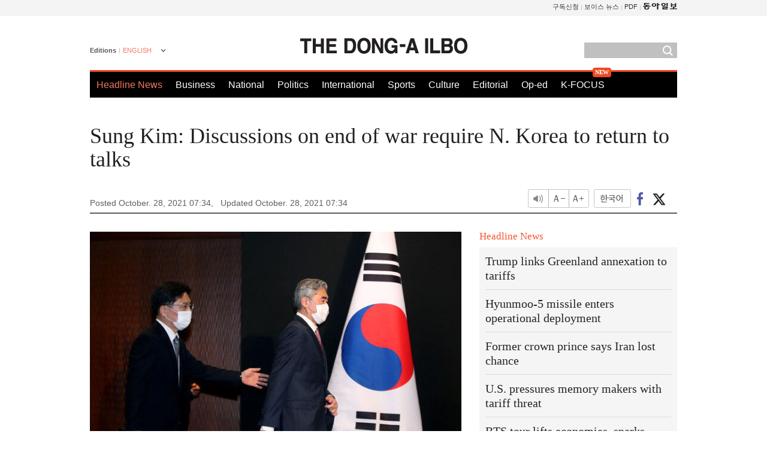

--- FILE ---
content_type: text/html; charset=UTF-8
request_url: https://www.donga.com/en/article/all/20211028/3012493/1
body_size: 7921
content:
<!DOCTYPE html>
<html lang="en">
<head>
<title>Sung Kim: Discussions on end of war require N. Korea to return to talks | The DONG-A ILBO</title>
<meta charset="utf-8" />

<meta name='description' content="It was reported that the U.S. said to the South Korean government that unless North Korea returns to talks first, South Korea’s p…">
<meta name='writer' content='The DONG-A ILBO'>
<link rel="image_src" href="https://image.donga.com/donga2013/images/common/donga_icon.png" />
<link rel="canonical" href="https://www.donga.com/en/article/all/20211028/3012493/1" />
<link rel="alternate" hreflang="en" href="https://www.donga.com/en/article/all/20211028/3012493/1" />
<link rel="alternate" hreflang="ja" href="https://www.donga.com/jp/article/all/20211028/3012514/1" />
<link rel="alternate" hreflang="zh-Hans" href="https://www.donga.com/cn/article/all/20211028/3012472/1" />
<link rel="alternate" hreflang="zh-Hant" href="https://www.donga.com/tw/article/all/20211028/3012451/1" />

<meta name='robots' content='max-image-preview:standard'/>
<meta property="og:title" content="Sung Kim: Discussions on end of war require N. Korea to return to talks" />
<meta property="og:image" content="https://dimg1.donga.com/ugc/CDB/ENGLISH/Article/61/79/d3/e2/6179d3e201cfd2738245.jpg" />
<meta property="og:image:width" content="640" />
<meta property="og:image:height" content="427" />
<meta property="og:type" content="article" />
<meta property="og:site_name" content="동아일보" />
<meta property="og:description" content="It was reported that the U.S. said to the South Korean government that unless North Korea returns t…" />
<meta property="og:pubdate" content="2021-10-28 07:34:13" />
<meta property='og:url' content='https://www.donga.com/en/article/all/20211028/3012493/1'><meta name='twitter:url' content='https://www.donga.com/en/article/all/20211028/3012493/1' />
<meta name="twitter:card" content="summary_large_image" />
<meta name="twitter:image:src" content="https://dimg1.donga.com/ugc/CDB/ENGLISH/Article/61/79/d3/e2/6179d3e201cfd2738245.jpg" />
<meta name="twitter:site" content="@dongamedia" />
<meta name="twitter:description" content="It was reported that the U.S. said to the South Korean government that unless North Korea returns t…" />
<meta name="twitter:title" content="Sung Kim: Discussions on end of war require N. Korea to return to talks" />
<meta itemprop="name" content="Sung Kim: Discussions on end of war require N. Korea to return to talks">
<meta itemprop="description" content="It was reported that the U.S. said to the South Korean government that unless North Korea returns t…">
<meta itemprop="image" content="https://dimg1.donga.com/ugc/CDB/ENGLISH/Article/61/79/d3/e2/6179d3e201cfd2738245.jpg">
<meta http-equiv="X-UA-Compatible" content="IE=edge">
<link rel="preload" href="https://image.donga.com/languages/english_w/css/style.css?t=20250421" as="style" onload="this.onload=null;this.rel='stylesheet'">
<noscript><link rel='stylesheet' href='https://image.donga.com/languages/english_w/css/style.css?t=20250421'></noscript>
<script type="text/javascript" src="https://image.donga.com/donga/js.v.1.0/jquery-latest.js?t=20250421"></script>
<script type="text/javascript" src="https://image.donga.com/donga/js.v.1.0/jquery-ui.js?t=20250421" defer></script>
<script type="text/javascript" src="https://image.donga.com/donga/js.v.1.0/jquery-cookie.js?t=20250421" defer></script>

<script type="text/javascript" src="https://image.donga.com/donga/js.v.1.0/GAbuilder.js?t=20240911"></script>
<script type="text/javascript">
gabuilder = new GAbuilder('GTM-PCVCHHT') ;
let pageviewObj = {
    'up_login_status' : 'N',
        'ep_contentdata_content_id' : '26.3012493' ,
        'ep_contentdata_content_title' : 'Sung Kim: Discussions on end of war require N. Kor' ,
        'ep_contentdata_delivered_date' : '2021-10-28 07:34:13' ,
        'ep_contentdata_content_category_1depth' : 'Politics' ,
        'ep_contentdata_content_category_2depth' : '-' ,
        'ep_contentdata_content_type' : '-' ,
        'ep_contentdata_content_tags' : '-' ,
        'ep_contentdata_author_name' : 'niceshin(niceshin)' ,
        'ep_contentdata_content_source' : '동아일보취재(en)' ,
        'ep_contentdata_content_multimedia' : '-' ,
        'ep_contentdata_content_characters' : '2293' ,
        'ep_contentdata_content_loginwall' : 'N' ,
        'ep_contentdata_content_series' : '-' ,
        'ep_contentdata_content_issue' : '-' ,
        'ep_contentdata_author_dept' : '-'
}
gabuilder.GAScreen(pageviewObj);
</script>
<script type="application/ld+json">
{
    "@context": "https://schema.org",
    "@type": "NewsArticle",
    "@id": "https://www.donga.com/en/article/all/20211028/3012493/1#newsarticle",
    "headline": "Sung Kim: Discussions on end of war require N. Korea to return to talks",
    "description": "It was reported that the U.S. said to the South Korean government that unless North Korea returns t…",
    "inLanguage": "en",
    "mainEntityOfPage": "https://www.donga.com/en/article/all/20211028/3012493/1",
    "url": "https://www.donga.com/en/article/all/20211028/3012493/1",
    "image": [
            {
            "@type": "ImageObject",
            "url": "https://dimg.donga.com/ugc/CDB/ENGLISH/Article/61/79/d3/e2/6179d3e201cfd2738245.jpg",
            "width": 640,
            "height": 427
            }
    ],
    "datePublished": "2021-10-28T07:34:13+09:00",
    "dateModified": "2021-10-28T07:34:13+09:00",
    "author": [
        
    ],
    "publisher": {
        "@type": "Organization",
        "name": "The DONG-A ILBO",
        "url": "https://www.donga.com", 
        "logo": {
            "@type": "ImageObject",
            "url": "https://image.donga.com/pc/2022/images/common/donga_icon.jpg",
            "width": 800,
            "height": 420
        }
        
    }
}
</script>
<script type="text/javascript" src="https://image.donga.com/donga/js.v.1.0/donga.js?t=20250421" defer></script>

<script type="text/javascript">
  window._taboola = window._taboola || [];
  _taboola.push({article:'auto'});
  !function (e, f, u, i) {
    if (!document.getElementById(i)){
      e.async = 1;
      e.src = u;
      e.id = i;
      f.parentNode.insertBefore(e, f);
    }
  }(document.createElement('script'),
  document.getElementsByTagName('script')[0],
  '//cdn.taboola.com/libtrc/dongacom-english/loader.js',
  'tb_loader_script');
  if(window.performance && typeof window.performance.mark == 'function')
    {window.performance.mark('tbl_ic');}
</script>
<script async src="https://securepubads.g.doubleclick.net/tag/js/gpt.js"></script>
<script>
window.googletag = window.googletag || {cmd: []};
googletag.cmd.push(function() {
googletag.defineSlot('/106061858/web_foreign/pc_article_wide', [[970, 90], [970, 250], [728, 90]], 'div-gpt-ad-1685434889869-0').addService(googletag.pubads());
googletag.defineSlot('/106061858/web_foreign/pc_article_box', [[300, 250], [300, 600]], 'div-gpt-ad-1685434863813-0').addService(googletag.pubads());
googletag.pubads().enableSingleRequest();
googletag.pubads().collapseEmptyDivs();
googletag.enableServices();
});
</script>
</head>
<body>

<!-- Google Tag Manager (noscript) -->
<noscript><iframe src='https://www.googletagmanager.com/ns.html?id=GTM-PCVCHHT' height='0' width='0' style='display:none;visibility:hidden'></iframe></noscript>
<!-- End Google Tag Manager (noscript) -->
    <div id="skip_navigation">
        <a href="#contents">Go to contents</a>
    </div>
    <div id="wrap">
        <div id='tnb'>
    <div id='tnb_980'>
        <ul class='gnbLeft'>
            
        </ul>
        <ul class='right'>
            <li><a href='http://readers.donga.com/' target='_blank' alt='READERS' title='READERS'>구독신청</a></li><li><a href='https://voice.donga.com' target='_blank' alt='VOICE' title='VOICE'>보이스 뉴스</a></li><li><a href='https://www.donga.com/news/Pdf' target='_blank' alt='PDF' title='PDF'>PDF</a></li><li class='last'><a href='https://www.donga.com'><img src='https://image.donga.com/pc/2022/images/common/btn_donga.png'></a></li>
        </ul>
    </div>
</div>
        <div id="top">
            <h2 class='logo'><a href='https://www.donga.com/en'><img src='https://image.donga.com/languages/english_w/img/logo.png' alt='THE DONG-A ILBO Logo' /></a></h2>
            <div class="lang_version">
                <h2>Editions</h2>
                <div class="select_lang">
                    <a href="http://www.donga.com/en" lang="en" class="change_lang">ENGLISH</a>
                    <ul>
                        <li><a href="http://www.donga.com" lang="ko">한국어</a></li>
                        <li><a href="http://www.donga.com/jp" lang="ja">日本語</a></li>
                        <li><a href="http://www.donga.com/cn" lang="zh-cn">中文 (簡体)</a></li>
                        <li><a href="http://www.donga.com/tw" lang="zh-tw">中文 (繁体)</a></li>
                    </ul>
                </div>
            </div>
            <script type="text/javascript">
            $(document).ready(function() {
                $('div.select_lang').on('mouseenter focusin', function() {
                    $(this).addClass('on');
                }).on('mouseleave focusout', function() {
                    $(this).removeClass('on');
                })
            });
            </script>
            <ul id="gnb">
                <li class='on'><a href="https://www.donga.com/en">Headline News</a></li>
                <li ><a href="https://www.donga.com/en/List?c=02">Business</a></li>
                <li ><a href="https://www.donga.com/en/List?c=04">National</a></li>
                <li ><a href="https://www.donga.com/en/List?c=01">Politics</a></li>
                <li ><a href="https://www.donga.com/en/List?c=03">International</a></li>
                <li ><a href="https://www.donga.com/en/List?c=06">Sports</a></li>
                <li ><a href="https://www.donga.com/en/List?c=08">Culture</a></li>
                <li ><a href="https://www.donga.com/en/List?c=0501">Editorial</a></li>
                <li ><a href="https://www.donga.com/en/List?c=0502">Op-ed</a></li>
                <li class="new"><a href="https://dbr.donga.com/kfocus/donga" target="_blank">K-FOCUS</a></li>
            </ul>
            <div class="search">
                <form action="https://www.donga.com/en/Search">
                    <input type="text" name="query" id="query" />
                    <input type="image" src="https://image.donga.com/languages/english_w/img/icon_search.png" alt="Search" />
                </form>
            </div>
        <!-- 상단 -->
        </div>        <div id="contents">
            <script type="text/javascript" src="https://image.donga.com/donga/js.v.1.0/snsShare.js"></script>
                
        <script>
        window.snsShare = new snsShare( {  kakaotalkKey : '74003f1ebb803306a161656f4cfe34c4' ,  url : 'https://www.donga.com/en/article/all/20211028/3012493/1'  } ) ;
    
        $(document).on('click',".snsPanel a[data-sns-type], .snsPanel button[data-sns-type]",function (e) {
            e.preventDefault();
            var snsType = $(this).data('sns-type');
            var snsPanel = $(this).parents('.snsPanel') ;
            var customUrl = snsPanel.data('sns-url');            
            var customTitle = snsPanel.data('sns-title');            
            var customDesc = snsPanel.data('sns-desc');            
            var customImageUrl = snsPanel.data('sns-imgurl');            
    
            
            
    
            switch (snsType) {
                case 'facebook':
                    snsShare.facebook( { 
                        url : customUrl,
                        utmQueryString : 'utm_source=facebook&utm_medium=share&utm_campaign=article_share_fb'
                    } );
                    break;
                case 'twitter':
                    snsShare.twitter( { 
                        url : customUrl,
                        title : customTitle,
                        desc : customDesc,
                        utmQueryString : 'utm_source=twitter&utm_medium=share&utm_campaign=article_share_tw'
                    } );
                    break;
                case 'kakaotalk':
                    snsShare.kakaotalk( { 
                        url : customUrl,
                        title : customTitle,
                        desc : customDesc,
                        imageUrl : customImageUrl,
                        utmQueryString : 'utm_source=kakao&utm_medium=share&utm_campaign=article_share_kt'
                    } );
                    break;
                case 'naverband':
                    snsShare.naverband( { 
                        url : customUrl,
                        title : customTitle,
                        desc : customDesc,
                        utmQueryString : 'utm_source=naver&utm_medium=share&utm_campaign=article_share_bd'
                    } );
                    break;
                case 'naverline':
                    snsShare.naverline( { 
                        url : customUrl,
                        title : customTitle,
                        desc : customDesc,
                        utmQueryString : 'utm_source=naver&utm_medium=share&utm_campaign=article_share_nl'
                    } );
                    break;
                case 'copyurl':
                    snsShare.copyurl( $(this) );
                    break;
                case 'email':
                    snsShare.email( {
                        gid : ''  ,
                        date : ''  ,
                        product : ''
                    } );
                    break;
                default:
                    return;
            }     
        });
        </script>
            <div id="title_layer">
                <div id="title_layer_980">
                    <h3>Sung Kim: Discussions on end of war require N. Korea to return to talks</h3>
                    <div class="etc">
                        <ul class="control">
                            <li class="sound"><a href="javascript:void(0);"><span>listen</span></a></li>
                            <li class="size_down"><a href="javascript:void(0);" onClick="javascript:fontSize--;changeFontSize();return false;"><span>Font size down</span></a></li>
                            <li><a href="javascript:void(0);" onClick="javascript:fontSize++;changeFontSize();return false;"><span>Font size up</span></a></li>
                        </ul>
                        <a href='https://www.donga.com/en/article/all/20211028/3012493/1?m=kor' class='ko'><span>한국어</span></a>
                        <ul class="social snsPanel">
                            <li><a href="javascript:void(0);" data-sns-type="facebook"><span>Share this article on Facebook</span></a></li>
                            <li><a href="javascript:void(0);" data-sns-type="twitter"><span>Share this article on Twitter</span></a></li>
                        </ul>
                    </div>
                </div>
            </div>
            <script type="text/javascript">
            $(window).scroll(function() {
                var position = $(window).scrollTop();
                if(position > 300){
                    $('#title_layer').addClass('on');
                } else {
                    $('#title_layer').removeClass('on');
                }
            });
            </script>
            <div id="view_title">
                <div style='width:980px;text-align:center;margin: 0px 0 20px 0;'><!-- /106061858/web_foreign/pc_article_wide -->
<div id='div-gpt-ad-1685434889869-0' style='min-width: 728px; min-height: 90px;'>
  <script>
    googletag.cmd.push(function() { googletag.display('div-gpt-ad-1685434889869-0'); });
  </script>
</div></div>
                <h1>Sung Kim: Discussions on end of war require N. Korea to return to talks</h1>
                <p class="date">Posted October. 28, 2021 07:34,&nbsp;&nbsp;&nbsp;</p>
                <p class='date'>Updated October. 28, 2021 07:34</p>
                <div class="etc">
                    <ul class="control">
                        <li class="sound"><a href="javascript:void(0);"><span>listen</span></a></li>
                        <li class="size_down"><a href="#" onClick="javascript:fontSize--;changeFontSize();return false;"><span>Font size down</span></a></li>
                        <li><a href="#" onClick="javascript:fontSize++;changeFontSize();return false;"><span>Font size up</span></a></li>
                    </ul>
                    <a href='https://www.donga.com/en/article/all/20211028/3012493/1?m=kor' class='ko'><span>한국어</span></a>
                    <ul class="social snsPanel">
                        <li><a href="javascript:void(0);" data-sns-type="facebook"><span>Share this article on Facebook</span></a></li>
                        <li><a href="javascript:void(0);" data-sns-type="twitter"><span>Share this article on Twitter</span></a></li>
                    </ul>
                </div>
            </div>
            <script>
var fontSize = 2 ;
function callCSset(key, val)
{
    var targetUrl = "/HUB/common/cs.php?s="+key+"&u="+val ;
    $.ajax( {
        type: "GET",
        url: targetUrl,
        dataType: "html",
        success: function (result) {
        }
    });
}
function changeFontSize ()
{
    if ( fontSize == 0 )
    {
        alert ('The minimum font size.') ;
        fontSize = 1 ;
        return false;
    }
    else if ( fontSize == 5 )
    {
        alert ('The maximum font size.') ;
        fontSize = 4 ;
        return false;
    }

    if ( fontSize == 1 )
    {
        $('#article_text').css({'font-size':'16px'});
    }
    else if ( fontSize == 3 )
    {
        $('#article_text').css({'font-size':'20px'});
    }
    else if ( fontSize == 4 )
    {
        $('#article_text').css({'font-size':'24px'});
    }
    else
    {
        $('#article_text').css({'font-size':'18px'});
    }

    callCSset('pfs', fontSize) ;
    return false;
}

$(document).ready( function() {
    changeFontSize() ;
} ) ;

</script>            <div id="view_contents">
                <div class="news_view" id="article_text"><div class='photo_center'><img src='https://dimg.donga.com/i/620/0/90/ugc/CDB/ENGLISH/Article/61/79/d3/e2/6179d3e201cfd2738245.jpg' alt='Sung Kim: Discussions on end of war require N. Korea to return to talks'></div><br>It was reported that the U.S. said to the South Korean government that unless North Korea returns to talks first, South Korea’s proposal to end the Korean War is not acceptable. In addition, the U.S. government reportedly said that China and other related countries should be involved in the announcement of the end of the war before South Korea and the U.S. discuss their stances on the matter. As it differs from the South Korean government’s idea that the announcement of the end of war is a gateway to resume denuclearization talks between the U.S. and North Korea and dialogues between the two Koreas, some suspect that the Moon Jae-in administration’s North Korea policies at the end of its term may face some issues.<br><br>According to multiple government sources on Wednesday, Kim Sung, the special representative of the US State Department on North Korea policy, said the above at a South Korea-U.S. meeting over the North Korean nuclear program on Sunday during his visit to South Korea. While the South Korean government shared an idea to propose the end-of-war announcement based on discussions between South Korea and the U.S. to begin talks again, focusing on the aspect that the announcement is a political and symbolic one, rather than legally binding, the Joe Biden administration has made it clear that the proposal can be discussed when the North returns to talks.<br><br>The Biden administration has examined the end-of-war announcement scenario proposed by the South Korean government and analyzed the pros and cons of the proposal. Kim’s response means that the U.S. decided not to agree with the proposal at the moment after internal analysis as the announcement may send a wrong message to the North regarding the dissolution of the United Nations Command or the withdrawal of the United States Forces Korea.<br><br>“We may have somewhat different perspectives on the precise sequence or timing or conditions for different steps,” National Security Advisor of the U.S. Jake Sullivan said to a question regarding the U.S.’s stance on the announcement to end the Korean War during a White House briefing on Tuesday (local time). It was the first official acknowledgment on the U.S. government side that South Korea and the U.S. have differences in opinion regarding the end-of-war announcement.<br><br><br>Jin-Woo Shin niceshin@donga.com</div>
                <div class='more_view'><h3><img src='https://image.donga.com/languages/english_w/img/most_view.png' alt='DongA.com' /> <span>Most Viewed</span></h3><ul><li><a href='https://www.donga.com/news/Politics/article/all/20260118/133178386/1'><span class='image'><img src='https://dimg.donga.com/c/138/175/90/1/wps/NEWS/IMAGE/2026/01/18/133178403.1.jpg' alt='이준석, 장동혁 단식에 남미출장서 조기귀국…‘쌍특검 연대’ 지속' /></span><span class='title'>이준석, 장동혁 단식에 남미출장서 조기귀국…‘쌍특검 연대’ 지속</span><span class='dummy'></span></a></li><li><a href='https://www.donga.com/news/Politics/article/all/20260119/133185805/1'><span class='image'><img src='https://dimg.donga.com/c/138/175/90/1/wps/NEWS/IMAGE/2026/01/19/133186982.1.jpg' alt='“한동훈, 정치생명 걸고 무소속 출마해 평가받는 것 고려할만”[정치를 부탁해]' /></span><span class='title'>“한동훈, 정치생명 걸고 무소속 출마해 평가받는 것 고려할만”[정치를 부탁해]</span><span class='dummy'></span></a></li><li><a href='https://www.donga.com/news/Culture/article/all/20260119/133189263/1'><span class='image'><img src='https://dimg.donga.com/c/138/175/90/1/wps/NEWS/IMAGE/2026/01/19/133189310.1.jpg' alt='‘정의선 누나’ 정윤이, ‘F3 드라이버’ 아들의 매니저된 사연' /></span><span class='title'>‘정의선 누나’ 정윤이, ‘F3 드라이버’ 아들의 매니저된 사연</span><span class='dummy'></span></a></li><li><a href='https://www.donga.com/news/Politics/article/all/20260119/133189032/1'><span class='image'><img src='https://dimg.donga.com/c/138/175/90/1/wps/NEWS/IMAGE/2026/01/19/133189134.1.jpg' alt='홍준표 “과거 공천 헌금 15억 제의받아…김병기·강선우 뿐이겠나”' /></span><span class='title'>홍준표 “과거 공천 헌금 15억 제의받아…김병기·강선우 뿐이겠나”</span><span class='dummy'></span></a></li></ul></div>
            </div>
<div><audio id="audioPlayer"></audio></div>
<script>
    let mp3url = "3012493_1_20211028073413_20211028073413.mp3" ;

    $(document).on('click', '.control .sound', function() {
        var soundObj = $(this);
        var audioPlayer = $('#audioPlayer')[0];

        // data-on이 "on"이 아닐 때
        if (soundObj.attr('data-on') !== 'on') {
            soundObj.attr('data-on', 'on').addClass('on');

            // 만약 기존에 재생 중이었으나 일시정지 상태라면 이어서 재생
            if (audioPlayer.src && audioPlayer.paused && audioPlayer.currentTime > 0) {
                audioPlayer.play();
                soundObj.attr('data-on', 'on');
                return;
            }

            if (mp3url == "") {
                console.error("MP3 URL이 존재하지 않습니다.");
                return;
            }

            // 로딩음 및 본문 콘텐츠 audio 객체 생성
            var loadingAudio = new Audio("https://speak.donga.com/staticvoice/000000003_1_20250117133114_20250117133114.mp3");
            var contentAudio = new Audio("https://speak.donga.com/english/" + mp3url);
            var loadingInterval;

            // 로딩음 반복 재생 함수 (10초 간격)
            function playLoadingRepeatedly() {
                if (contentAudio.readyState < 4) { 
                    loadingAudio.currentTime = 0;
                    loadingAudio.play();
                    loadingInterval = setTimeout(playLoadingRepeatedly, 10000);
                }
            }
            // 로딩음 반복 시작
            playLoadingRepeatedly();

            // 본문 audio가 준비되면 로딩음 중지 후 본문 audio 재생
            contentAudio.addEventListener('canplaythrough', function onContentReady() {
                clearTimeout(loadingInterval);
                loadingAudio.pause();
                loadingAudio.currentTime = 0;
                audioPlayer.src = contentAudio.src;
                audioPlayer.play();

                let eventObj = {};
                eventObj = {
                    event_name : 'click_content_event',
                    ep_button_name : '듣기',
                    ep_button_area : 'ENGLISH',
                    ep_button_category : '기사뷰'
                }
                gabuilder.GAEventOBJ(eventObj) ;

                contentAudio.removeEventListener('canplaythrough', onContentReady);
            });
            
            // 본문 audio 다운로드 시작
            contentAudio.load();

            // data-on 속성을 "on"으로 설정
            soundObj.attr('data-on', 'on');
        } else {
            // data-on이 "on"인 경우, 진행 중인 음성이 있다면 정지
            audioPlayer.pause();
            soundObj.attr('data-on', 'off').removeClass('on');
        }
    });
</script>
<div id='common_right'><div class='headline_news'><h3>Headline News</h3><ul><li><a href='https://www.donga.com/en/article/all/20260119/6064981/1'>Trump links Greenland annexation to tariffs</a></li><li><a href='https://www.donga.com/en/article/all/20260119/6064993/1'>Hyunmoo-5 missile enters operational deployment</a></li><li><a href='https://www.donga.com/en/article/all/20260119/6065014/1'>Former crown prince says Iran lost chance</a></li><li><a href='https://www.donga.com/en/article/all/20260119/6065032/1'>U.S. pressures memory makers with tariff threat</a></li><li><a href='https://www.donga.com/en/article/all/20260119/6065053/1'>BTS tour lifts economies, sparks price backlash</a></li></ul></div><div class='photo_news'><a href='https://www.donga.com/en/article/all/20260119/6064969/1'><img src='https://dimg.donga.com/carriage/ENGLISH/images/lang_english_mainphotonews/696d739d26c2d273823e.jpg' alt='BTS taps ‘Arirang’ to affirm Korean identity' /><span class='dummy'></span><span class='text'>BTS taps ‘Arirang’ to affirm Korean identity</span></a></div><div class='opinion_news'><h3>Opinion</h3><ul><li><span class='cate'><a href='https://www.donga.com/en/article/all/20260119/6064945/1'>Editorial</a></span><span class='title'><a href='https://www.donga.com/en/article/all/20260119/6064945/1'>Korea can no longer neglect youth jobs</a></span></li><li><span class='cate'><a href='https://www.donga.com/en/article/all/20260119/6064957/1'>Op-ed</a></span><span class='title'><a href='https://www.donga.com/en/article/all/20260119/6064957/1'>Seoul bus strike reveals fragile transit safety net</a></span></li></ul></div><!-- /106061858/web_foreign/pc_article_box -->
<div id='div-gpt-ad-1685434863813-0' style='min-width: 300px; min-height: 250px;'>
  <script>
    googletag.cmd.push(function() { googletag.display('div-gpt-ad-1685434863813-0'); });
  </script>
</div></div><div id="taboola-below-article-thumbnails"></div>
<script type="text/javascript">
  window._taboola = window._taboola || [];
  _taboola.push({
    mode: 'thumbnails-a',
    container: 'taboola-below-article-thumbnails',
    placement: 'Below Article Thumbnails',
    target_type: 'mix'
  });
</script>        </div>
        
        
        
        <div id="footer_menu">
            <div id="footer_menu_980">
                <ul id="fnb">
                    <li><a href="https://www.donga.com/en">Headline News</a></li>
                    <li><a href="https://www.donga.com/en/List?c=02">Business</a></li>
                    <li><a href="https://www.donga.com/en/List?c=04">National</a></li>
                    <li><a href="https://www.donga.com/en/List?c=01">Politics</a></li>
                    <li><a href="https://www.donga.com/en/List?c=03">International</a></li>
                    <li><a href="https://www.donga.com/en/List?c=06">Sports</a></li>
                    <li><a href="https://www.donga.com/en/List?c=08">Culture</a></li>
                    <li><a href="https://www.donga.com/en/List?c=0501">Editorial</a></li>
                    <li><a href="https://www.donga.com/en/List?c=0502">Op-ed</a></li>
                </ul>
                <ul id="snb">
                    <li><a href="https://www.facebook.com/dongamedia" target='_blank'><img src="https://image.donga.com/languages/english_w/img/icon_fnb_social_01.png" alt="facebook" /></a></li>
                    <li><a href="https://twitter.com/dongamedia" target='_blank'><img src="https://image.donga.com/languages/english_w/img/icon_fnb_social_02.png" alt="twitter" /></a></li>
                    <li><a href="https://www.donga.com/en/Docs" target='_blank'><img src="https://image.donga.com/languages/english_w/img/icon_fnb_social_03.png" alt="dong-a"/> About Dong-A Ilbo</a></li>
                </ul>
            </div>
        </div>
        <div id="footer">
            <address><a href="https://secure.donga.com/membership/policy/service.php" target='_blank'>Terms of Service</a> &nbsp;|&nbsp; <a href="https://secure.donga.com/membership/policy/privacy.php" target='_blank'><b>Privacy Policy</b></a> &nbsp;|&nbsp; Copyright by <strong>dongA.com</strong> All rights reserved.</address>
        </div>
    </div>

    <script type="text/javascript">
    window._taboola = window._taboola || [];
    _taboola.push({flush: true});
</script>            
    
</body>
</html><script>var _GCD = '5'; var _ACEKISA = 'K';</script><script src='https://dimg.donga.com/acecounter/acecounter_V70.20130719.js'></script><script>_PL('english.donga.com/3/all/20211028/3012493/1');</script>

--- FILE ---
content_type: text/html; charset=utf-8
request_url: https://www.google.com/recaptcha/api2/aframe
body_size: 267
content:
<!DOCTYPE HTML><html><head><meta http-equiv="content-type" content="text/html; charset=UTF-8"></head><body><script nonce="UEGOvKyjgmSYKdAz4ohdcA">/** Anti-fraud and anti-abuse applications only. See google.com/recaptcha */ try{var clients={'sodar':'https://pagead2.googlesyndication.com/pagead/sodar?'};window.addEventListener("message",function(a){try{if(a.source===window.parent){var b=JSON.parse(a.data);var c=clients[b['id']];if(c){var d=document.createElement('img');d.src=c+b['params']+'&rc='+(localStorage.getItem("rc::a")?sessionStorage.getItem("rc::b"):"");window.document.body.appendChild(d);sessionStorage.setItem("rc::e",parseInt(sessionStorage.getItem("rc::e")||0)+1);localStorage.setItem("rc::h",'1768845511300');}}}catch(b){}});window.parent.postMessage("_grecaptcha_ready", "*");}catch(b){}</script></body></html>

--- FILE ---
content_type: application/javascript; charset=utf-8
request_url: https://fundingchoicesmessages.google.com/f/AGSKWxXW3uJV4y4pE91NlkE1oLT3aydBGLl_PnMx2fYgJeugWrIqwObVAIqfV0_1m43ywM-bj625TTuCSzjPFBA9aYpvPWv7jPDer2QzTq7KLeOVIGN9YApYQJoC86W9oRB8vitf4tCimjpqueIape1GbdnKffyT4AQ-uEI1BvwriekwzPY2OMaCZt5dBjEa/_-box2-ad?-webad1./ad125b._ads9./adinclude.
body_size: -1289
content:
window['1b96f9af-d8b9-42a8-ac07-ee6278412291'] = true;